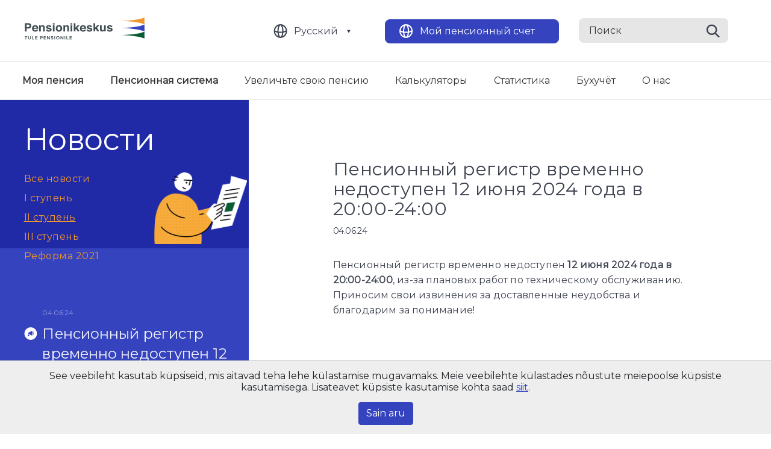

--- FILE ---
content_type: text/html; charset=UTF-8
request_url: https://www.pensionikeskus.ee/ru/%D0%BD%D0%BE%D0%B2%D0%BE%D1%81%D1%82%D0%B8/?cat=90
body_size: 8704
content:
<!DOCTYPE html>
<html lang="ru-RU">
<head>
    <meta charset="utf-8">
    <title>Новости — Pensionikeskus</title>
    <meta name="viewport" content="width=device-width,initial-scale=1">
    <meta name="author" content="name">
    <meta name="description" content="description here">
    <meta name="keywords" content="keywords,here">
    <link rel="shortcut icon" href="favicon.ico" type="image/vnd.microsoft.icon">

    <link rel="apple-touch-icon" sizes="180x180" href="/static/ico/apple-touch-icon.png">
    <link rel="icon" type="image/png" sizes="32x32" href="/static/ico/favicon-32x32.png">
    <link rel="icon" type="image/png" sizes="16x16" href="/static/ico/favicon-16x16.png">
    <link rel="manifest" href="/static/ico/site.webmanifest">
    <link rel="mask-icon" href="/static/ico/safari-pinned-tab.svg" color="#5bbad5">
    <link rel="shortcut icon" href="/static/ico/favicon.ico">
    <meta name="msapplication-TileColor" content="#da532c">
    <meta name="msapplication-config" content="/static/ico/browserconfig.xml">
    <meta name="theme-color" content="#ffffff">
    <link rel="stylesheet" href="/static/css/app.16.css" type="text/css">
    <meta name='robots' content='max-image-preview:large' />
<link rel="alternate" href="/uudised/" hreflang="et" />
<link rel="alternate" href="/ru/%d0%bd%d0%be%d0%b2%d0%be%d1%81%d1%82%d0%b8/" hreflang="ru" />
<link rel="alternate" href="/en/news/" hreflang="en" />
<style id='safe-svg-svg-icon-style-inline-css' type='text/css'>
.safe-svg-cover{text-align:center}.safe-svg-cover .safe-svg-inside{display:inline-block;max-width:100%}.safe-svg-cover svg{height:100%;max-height:100%;max-width:100%;width:100%}

</style>
<style id='classic-theme-styles-inline-css' type='text/css'>
/*! This file is auto-generated */
.wp-block-button__link{color:#fff;background-color:#32373c;border-radius:9999px;box-shadow:none;text-decoration:none;padding:calc(.667em + 2px) calc(1.333em + 2px);font-size:1.125em}.wp-block-file__button{background:#32373c;color:#fff;text-decoration:none}
</style>
<style id='global-styles-inline-css' type='text/css'>
:root{--wp--preset--aspect-ratio--square: 1;--wp--preset--aspect-ratio--4-3: 4/3;--wp--preset--aspect-ratio--3-4: 3/4;--wp--preset--aspect-ratio--3-2: 3/2;--wp--preset--aspect-ratio--2-3: 2/3;--wp--preset--aspect-ratio--16-9: 16/9;--wp--preset--aspect-ratio--9-16: 9/16;--wp--preset--color--black: #000000;--wp--preset--color--cyan-bluish-gray: #abb8c3;--wp--preset--color--white: #ffffff;--wp--preset--color--pale-pink: #f78da7;--wp--preset--color--vivid-red: #cf2e2e;--wp--preset--color--luminous-vivid-orange: #ff6900;--wp--preset--color--luminous-vivid-amber: #fcb900;--wp--preset--color--light-green-cyan: #7bdcb5;--wp--preset--color--vivid-green-cyan: #00d084;--wp--preset--color--pale-cyan-blue: #8ed1fc;--wp--preset--color--vivid-cyan-blue: #0693e3;--wp--preset--color--vivid-purple: #9b51e0;--wp--preset--gradient--vivid-cyan-blue-to-vivid-purple: linear-gradient(135deg,rgba(6,147,227,1) 0%,rgb(155,81,224) 100%);--wp--preset--gradient--light-green-cyan-to-vivid-green-cyan: linear-gradient(135deg,rgb(122,220,180) 0%,rgb(0,208,130) 100%);--wp--preset--gradient--luminous-vivid-amber-to-luminous-vivid-orange: linear-gradient(135deg,rgba(252,185,0,1) 0%,rgba(255,105,0,1) 100%);--wp--preset--gradient--luminous-vivid-orange-to-vivid-red: linear-gradient(135deg,rgba(255,105,0,1) 0%,rgb(207,46,46) 100%);--wp--preset--gradient--very-light-gray-to-cyan-bluish-gray: linear-gradient(135deg,rgb(238,238,238) 0%,rgb(169,184,195) 100%);--wp--preset--gradient--cool-to-warm-spectrum: linear-gradient(135deg,rgb(74,234,220) 0%,rgb(151,120,209) 20%,rgb(207,42,186) 40%,rgb(238,44,130) 60%,rgb(251,105,98) 80%,rgb(254,248,76) 100%);--wp--preset--gradient--blush-light-purple: linear-gradient(135deg,rgb(255,206,236) 0%,rgb(152,150,240) 100%);--wp--preset--gradient--blush-bordeaux: linear-gradient(135deg,rgb(254,205,165) 0%,rgb(254,45,45) 50%,rgb(107,0,62) 100%);--wp--preset--gradient--luminous-dusk: linear-gradient(135deg,rgb(255,203,112) 0%,rgb(199,81,192) 50%,rgb(65,88,208) 100%);--wp--preset--gradient--pale-ocean: linear-gradient(135deg,rgb(255,245,203) 0%,rgb(182,227,212) 50%,rgb(51,167,181) 100%);--wp--preset--gradient--electric-grass: linear-gradient(135deg,rgb(202,248,128) 0%,rgb(113,206,126) 100%);--wp--preset--gradient--midnight: linear-gradient(135deg,rgb(2,3,129) 0%,rgb(40,116,252) 100%);--wp--preset--font-size--small: 13px;--wp--preset--font-size--medium: 20px;--wp--preset--font-size--large: 36px;--wp--preset--font-size--x-large: 42px;--wp--preset--spacing--20: 0.44rem;--wp--preset--spacing--30: 0.67rem;--wp--preset--spacing--40: 1rem;--wp--preset--spacing--50: 1.5rem;--wp--preset--spacing--60: 2.25rem;--wp--preset--spacing--70: 3.38rem;--wp--preset--spacing--80: 5.06rem;--wp--preset--shadow--natural: 6px 6px 9px rgba(0, 0, 0, 0.2);--wp--preset--shadow--deep: 12px 12px 50px rgba(0, 0, 0, 0.4);--wp--preset--shadow--sharp: 6px 6px 0px rgba(0, 0, 0, 0.2);--wp--preset--shadow--outlined: 6px 6px 0px -3px rgba(255, 255, 255, 1), 6px 6px rgba(0, 0, 0, 1);--wp--preset--shadow--crisp: 6px 6px 0px rgba(0, 0, 0, 1);}:where(.is-layout-flex){gap: 0.5em;}:where(.is-layout-grid){gap: 0.5em;}body .is-layout-flex{display: flex;}.is-layout-flex{flex-wrap: wrap;align-items: center;}.is-layout-flex > :is(*, div){margin: 0;}body .is-layout-grid{display: grid;}.is-layout-grid > :is(*, div){margin: 0;}:where(.wp-block-columns.is-layout-flex){gap: 2em;}:where(.wp-block-columns.is-layout-grid){gap: 2em;}:where(.wp-block-post-template.is-layout-flex){gap: 1.25em;}:where(.wp-block-post-template.is-layout-grid){gap: 1.25em;}.has-black-color{color: var(--wp--preset--color--black) !important;}.has-cyan-bluish-gray-color{color: var(--wp--preset--color--cyan-bluish-gray) !important;}.has-white-color{color: var(--wp--preset--color--white) !important;}.has-pale-pink-color{color: var(--wp--preset--color--pale-pink) !important;}.has-vivid-red-color{color: var(--wp--preset--color--vivid-red) !important;}.has-luminous-vivid-orange-color{color: var(--wp--preset--color--luminous-vivid-orange) !important;}.has-luminous-vivid-amber-color{color: var(--wp--preset--color--luminous-vivid-amber) !important;}.has-light-green-cyan-color{color: var(--wp--preset--color--light-green-cyan) !important;}.has-vivid-green-cyan-color{color: var(--wp--preset--color--vivid-green-cyan) !important;}.has-pale-cyan-blue-color{color: var(--wp--preset--color--pale-cyan-blue) !important;}.has-vivid-cyan-blue-color{color: var(--wp--preset--color--vivid-cyan-blue) !important;}.has-vivid-purple-color{color: var(--wp--preset--color--vivid-purple) !important;}.has-black-background-color{background-color: var(--wp--preset--color--black) !important;}.has-cyan-bluish-gray-background-color{background-color: var(--wp--preset--color--cyan-bluish-gray) !important;}.has-white-background-color{background-color: var(--wp--preset--color--white) !important;}.has-pale-pink-background-color{background-color: var(--wp--preset--color--pale-pink) !important;}.has-vivid-red-background-color{background-color: var(--wp--preset--color--vivid-red) !important;}.has-luminous-vivid-orange-background-color{background-color: var(--wp--preset--color--luminous-vivid-orange) !important;}.has-luminous-vivid-amber-background-color{background-color: var(--wp--preset--color--luminous-vivid-amber) !important;}.has-light-green-cyan-background-color{background-color: var(--wp--preset--color--light-green-cyan) !important;}.has-vivid-green-cyan-background-color{background-color: var(--wp--preset--color--vivid-green-cyan) !important;}.has-pale-cyan-blue-background-color{background-color: var(--wp--preset--color--pale-cyan-blue) !important;}.has-vivid-cyan-blue-background-color{background-color: var(--wp--preset--color--vivid-cyan-blue) !important;}.has-vivid-purple-background-color{background-color: var(--wp--preset--color--vivid-purple) !important;}.has-black-border-color{border-color: var(--wp--preset--color--black) !important;}.has-cyan-bluish-gray-border-color{border-color: var(--wp--preset--color--cyan-bluish-gray) !important;}.has-white-border-color{border-color: var(--wp--preset--color--white) !important;}.has-pale-pink-border-color{border-color: var(--wp--preset--color--pale-pink) !important;}.has-vivid-red-border-color{border-color: var(--wp--preset--color--vivid-red) !important;}.has-luminous-vivid-orange-border-color{border-color: var(--wp--preset--color--luminous-vivid-orange) !important;}.has-luminous-vivid-amber-border-color{border-color: var(--wp--preset--color--luminous-vivid-amber) !important;}.has-light-green-cyan-border-color{border-color: var(--wp--preset--color--light-green-cyan) !important;}.has-vivid-green-cyan-border-color{border-color: var(--wp--preset--color--vivid-green-cyan) !important;}.has-pale-cyan-blue-border-color{border-color: var(--wp--preset--color--pale-cyan-blue) !important;}.has-vivid-cyan-blue-border-color{border-color: var(--wp--preset--color--vivid-cyan-blue) !important;}.has-vivid-purple-border-color{border-color: var(--wp--preset--color--vivid-purple) !important;}.has-vivid-cyan-blue-to-vivid-purple-gradient-background{background: var(--wp--preset--gradient--vivid-cyan-blue-to-vivid-purple) !important;}.has-light-green-cyan-to-vivid-green-cyan-gradient-background{background: var(--wp--preset--gradient--light-green-cyan-to-vivid-green-cyan) !important;}.has-luminous-vivid-amber-to-luminous-vivid-orange-gradient-background{background: var(--wp--preset--gradient--luminous-vivid-amber-to-luminous-vivid-orange) !important;}.has-luminous-vivid-orange-to-vivid-red-gradient-background{background: var(--wp--preset--gradient--luminous-vivid-orange-to-vivid-red) !important;}.has-very-light-gray-to-cyan-bluish-gray-gradient-background{background: var(--wp--preset--gradient--very-light-gray-to-cyan-bluish-gray) !important;}.has-cool-to-warm-spectrum-gradient-background{background: var(--wp--preset--gradient--cool-to-warm-spectrum) !important;}.has-blush-light-purple-gradient-background{background: var(--wp--preset--gradient--blush-light-purple) !important;}.has-blush-bordeaux-gradient-background{background: var(--wp--preset--gradient--blush-bordeaux) !important;}.has-luminous-dusk-gradient-background{background: var(--wp--preset--gradient--luminous-dusk) !important;}.has-pale-ocean-gradient-background{background: var(--wp--preset--gradient--pale-ocean) !important;}.has-electric-grass-gradient-background{background: var(--wp--preset--gradient--electric-grass) !important;}.has-midnight-gradient-background{background: var(--wp--preset--gradient--midnight) !important;}.has-small-font-size{font-size: var(--wp--preset--font-size--small) !important;}.has-medium-font-size{font-size: var(--wp--preset--font-size--medium) !important;}.has-large-font-size{font-size: var(--wp--preset--font-size--large) !important;}.has-x-large-font-size{font-size: var(--wp--preset--font-size--x-large) !important;}
:where(.wp-block-post-template.is-layout-flex){gap: 1.25em;}:where(.wp-block-post-template.is-layout-grid){gap: 1.25em;}
:where(.wp-block-columns.is-layout-flex){gap: 2em;}:where(.wp-block-columns.is-layout-grid){gap: 2em;}
:root :where(.wp-block-pullquote){font-size: 1.5em;line-height: 1.6;}
</style>
<link rel="canonical" href="/ru/%d0%bd%d0%be%d0%b2%d0%be%d1%81%d1%82%d0%b8/" />
            <!-- Google tag (gtag.js) -->
        <script async src="https://www.googletagmanager.com/gtag/js?id=G-CRKPWY397V"></script>
        <script>
        window.dataLayer = window.dataLayer || [];
        function gtag(){dataLayer.push(arguments);}
        gtag('js', new Date());

        gtag('config', 'G-CRKPWY397V');
        </script>
    </head>
<body class="page-template page-template-page-news page-template-page-news-php page page-id-180 site-ru">
    <header class="header-area">
        <div class="container">
            <div class="row">
                <div class="col-12 header-upper-row">
                    <div class="header-logo">
                        <a href="/ru/">
                            <img src="/static/images/Header-logo.svg" alt="Logo"/>
                        </a>
                    </div>
                    <div class="header-buttons">
                                                <button class="btn"
                            data-toggle="dropdown"
                            data-button="language"
                            type="button"
                        ><a href="/ru/%d0%bd%d0%be%d0%b2%d0%be%d1%81%d1%82%d0%b8/">Русский</a></button>
                        <ul class="dropdown-menu" aria-labelledby="desktop-langs">
                                                    <li><a href="/uudised/"
                                class="dropdown-item"
                                >Eesti</a></li>
                                                    <li><a href="/en/news/"
                                class="dropdown-item"
                                >English</a></li>
                                                </ul>

                        <button class="btn" data-button="account" type="button"><a href="https://public.pensionikeskus.ee/public/login.do?locale=rus" target="_blank">Мой пенсионный счет</a></button>
                        <form action="/ru/" method="get" class="d-inline">
                        <input type="submit" class="submit-hidden" tabindex="-1" />
                        <div class="input-helper">
                            <input data-box="search" type="text" name="s" value="" placeholder="Поиск">
                            <button type="submit"><img src="/static/images/Search.svg" alt="search"></button>
                        </div>
                        </form>
                    </div>
                    <div class="mobile-button-helper">
                        <div class="mobile-menu-button">
                            <a href="#"><span class="search-mobile-button"></span></a>
                            <button type="button" class="mobile-menu-btn">
                                <span></span>
                                <span></span>
                                <span></span>
                            </button>
                        </div>
                    </div>
                </div>
            </div>
            <div class="row">
                <div class="col-12 header-bottom-row">
                    <nav>
                        <ul class="nav">
                            <li  class="font-weight-bold"><a href="/ru/%d0%bc%d0%be%d1%8f-%d0%bf%d0%b5%d0%bd%d1%81%d0%b8%d1%8f/">Моя пенсия</a></li><li  class="font-weight-bold"><a href="/ru/%d0%bf%d0%b5%d0%bd%d1%81%d0%b8%d0%be%d0%bd%d0%bd%d0%b0%d1%8f-%d1%81%d0%b8%d1%81%d1%82%d0%b5%d0%bc%d0%b0/">Пенсионная система</a></li><li  class=""><a href="/ru/suurempension-ru/">Увеличьте свою пенсию</a></li><li  class=""><a href="/ru/%d0%ba%d0%b0%d0%bb%d1%8c%d0%ba%d1%83%d0%bb%d1%8f%d1%82%d0%be%d1%80%d1%8b/">Калькуляторы</a></li><li  class=""><a href="/ru/%d1%81%d1%82%d0%b0%d1%82%d0%b8%d1%81%d1%82%d0%b8%d0%ba%d0%b0/">Статистика</a></li><li  class=""><a href="/ru/%d0%b1%d1%83%d1%85%d1%83%d1%87%d1%91%d1%82/">Бухучёт</a></li><li  class=""><a href="/ru/%d0%be-%d0%bd%d0%b0%d1%81/">О нас</a></li>                        </ul>
                    </nav>
                </div>
            </div>
        </div>
    </header>

    <div class="mobile-menu">
        <ul>
        <li>
                    <a href="/ru/%d0%bc%d0%be%d1%8f-%d0%bf%d0%b5%d0%bd%d1%81%d0%b8%d1%8f/">Моя пенсия</a>
                                    </li><li class="parent">
                    <a href="/ru/%d0%bf%d0%b5%d0%bd%d1%81%d0%b8%d0%be%d0%bd%d0%bd%d0%b0%d1%8f-%d1%81%d0%b8%d1%81%d1%82%d0%b5%d0%bc%d0%b0/">Пенсионная система</a>
                                            <span class="open-child">+</span>
                        <ul>
                                                            <li class="parent">
                                    <a href="/ru/i-%d1%81%d1%82%d1%83%d0%bf%d0%b5%d0%bd%d1%8c/">I ступень</a>
                                    <span class="open-child">+</span>
                                    <ul>
                                                                                                                    </ul>
                                </li>
                                                            <li class="parent">
                                    <a href="/ru/ii-c%d1%82%d1%83%d0%bf%d0%b5%d0%bd%d1%8c/">II ступень</a>
                                    <span class="open-child">+</span>
                                    <ul>
                                                                                                                            <li><a href="/ru/ii-c%d1%82%d1%83%d0%bf%d0%b5%d0%bd%d1%8c/%d0%bd%d0%b0%d0%ba%d0%be%d0%bf%d0%b8%d1%82%d0%b5%d0%bb%d1%8c%d0%bd%d0%b0%d1%8f-%d0%bf%d0%b5%d0%bd%d1%81%d0%b8%d1%8f-ii-c%d1%82%d1%83%d0%bf%d0%b5%d0%bd%d1%8c/">Накопительная пенсия</a></li>
                                                                                    <li><a href="/ru/ii-c%d1%82%d1%83%d0%bf%d0%b5%d0%bd%d1%8c/%d0%bf%d0%b5%d0%bd%d1%81%d0%b8%d0%be%d0%bd%d0%bd%d1%8b%d0%b9-%d1%81%d1%87%d1%91%d1%82/">Присоединение ко II ступени</a></li>
                                                                                    <li><a href="/ru/ii-c%d1%82%d1%83%d0%bf%d0%b5%d0%bd%d1%8c/%d0%b2%d0%b7%d0%bd%d0%be%d1%81%d1%8b/">Взносы</a></li>
                                                                                    <li><a href="/ru/ii-c%d1%82%d1%83%d0%bf%d0%b5%d0%bd%d1%8c/%d1%81%d0%bc%d0%b5%d0%bd%d0%b0-%d1%84%d0%be%d0%bd%d0%b4%d0%b0/">Смена фонда</a></li>
                                                                                    <li><a href="/ru/ii-c%d1%82%d1%83%d0%bf%d0%b5%d0%bd%d1%8c/pensioni-investeerimiskonto-pik/">Пенсионный инвестиционный счет (PIK)</a></li>
                                                                                    <li><a href="/ru/ii-c%d1%82%d1%83%d0%bf%d0%b5%d0%bd%d1%8c/%d0%b2%d1%8b%d0%bf%d0%bb%d0%b0%d1%82%d1%8b-%d0%b8%d0%b7-ii-%d1%81%d1%82%d1%83%d0%bf%d0%b5%d0%bd%d0%b8/">Выплаты из II ступени</a></li>
                                                                                    <li><a href="/ru/ii-c%d1%82%d1%83%d0%bf%d0%b5%d0%bd%d1%8c/%d0%bd%d0%b0%d1%81%d0%bb%d0%b5%d0%b4%d0%be%d0%b2%d0%b0%d0%bd%d0%b8%d0%b5-%d0%bd%d0%b0%d0%ba%d0%be%d0%bf%d0%b8%d1%82%d0%b5%d0%bb%d1%8c%d0%bd%d0%be%d0%b9-%d0%bf%d0%b5%d0%bd%d1%81%d0%b8%d0%b8/">Наследование (II cтупень)</a></li>
                                                                                    <li><a href="/ru/ii-c%d1%82%d1%83%d0%bf%d0%b5%d0%bd%d1%8c/h%d0%b0%d0%ba%d0%be%d0%bf%d0%b8%d1%82%d0%b5%d0%bb%d1%8c%d0%bd%d1%8b%d0%b5-%d0%bf%d0%b5%d0%bd%d1%81%d0%b8%d0%be%d0%bd%d0%bd%d1%8b%d0%b5-%d1%84%d0%be%d0%bd%d0%b4%d1%8b/">Hакопительные пенсионные фонды</a></li>
                                                                                    <li><a href="/ru/ii-c%d1%82%d1%83%d0%bf%d0%b5%d0%bd%d1%8c/%d1%83%d0%bf%d1%80%d0%b0%d0%b2%d0%bb%d1%8f%d1%8e%d1%89%d0%b8%d0%b5-%d1%84%d0%be%d0%bd%d0%b4%d0%b0%d0%bc%d0%b8/">Управляющие фондами</a></li>
                                                                                    <li><a href="/ru/ii-c%d1%82%d1%83%d0%bf%d0%b5%d0%bd%d1%8c/%d0%bf%d0%bb%d0%b0%d1%82%d1%8b-%d1%84%d0%be%d0%bd%d0%b4%d0%b0/">Платы фонда</a></li>
                                                                                    <li><a href="/ru/ii-c%d1%82%d1%83%d0%bf%d0%b5%d0%bd%d1%8c/%d1%83%d1%80%d0%be%d0%b2%d0%b5%d0%bd%d1%8c-%d1%80%d0%b8%d1%81%d0%ba%d0%b0-%d1%84%d0%be%d0%bd%d0%b4%d0%be%d0%b2/">Уровень риска фондов</a></li>
                                                                                    <li><a href="/ru/ii-c%d1%82%d1%83%d0%bf%d0%b5%d0%bd%d1%8c/%d0%bf%d1%80%d0%b8%d0%bd%d1%86%d0%b8%d0%bf%d1%8b-%d0%b7%d0%b0%d1%89%d0%b8%d1%82%d1%8b-%d0%b8%d0%bd%d0%b2%d0%b5%d1%81%d1%82%d0%be%d1%80%d0%be%d0%b2/">Принципы защиты инвесторов</a></li>
                                                                            </ul>
                                </li>
                                                            <li class="parent">
                                    <a href="/ru/iii-%d1%81%d1%82%d1%83%d0%bf%d0%b5%d0%bd%d1%8c/">III ступень</a>
                                    <span class="open-child">+</span>
                                    <ul>
                                                                                                                            <li><a href="/ru/iii-%d1%81%d1%82%d1%83%d0%bf%d0%b5%d0%bd%d1%8c/%d0%b4%d0%be%d0%bf%d0%be%d0%bb%d0%bd%d0%b8%d1%82%d0%b5%d0%bb%d1%8c%d0%bd%d0%b0%d1%8f-%d0%bd%d0%b0%d0%ba%d0%be%d0%bf%d0%b8%d1%82%d0%b5%d0%bb%d1%8c%d0%bd%d0%b0%d1%8f-%d0%bf%d0%b5%d0%bd%d1%81%d0%b8%d1%8f/">Дополнительная накопительная пенсия</a></li>
                                                                                    <li><a href="/ru/iii-%d1%81%d1%82%d1%83%d0%bf%d0%b5%d0%bd%d1%8c/%d0%b2%d0%b7%d0%bd%d0%be%d1%81%d1%8b/">Взносы</a></li>
                                                                                    <li><a href="/ru/iii-%d1%81%d1%82%d1%83%d0%bf%d0%b5%d0%bd%d1%8c/%d0%b7%d0%b0%d0%bc%d0%b5%d0%bd%d0%b0/">Замена</a></li>
                                                                                    <li><a href="/ru/iii-%d1%81%d1%82%d1%83%d0%bf%d0%b5%d0%bd%d1%8c/%d0%b2%d1%8b%d0%bf%d0%bb%d0%b0%d1%82%d1%8b/">Выплаты</a></li>
                                                                                    <li><a href="/ru/iii-%d1%81%d1%82%d1%83%d0%bf%d0%b5%d0%bd%d1%8c/%d1%84%d0%be%d0%bd%d0%b4%d1%8b/">Пенсионные фонды</a></li>
                                                                                    <li><a href="/ru/iii-%d1%81%d1%82%d1%83%d0%bf%d0%b5%d0%bd%d1%8c/%d1%83%d0%bf%d1%80%d0%b0%d0%b2%d0%bb%d1%8f%d1%8e%d1%89%d0%b8%d0%b5-%d1%84%d0%be%d0%bd%d0%b4%d0%b0%d0%bc%d0%b8/">Управляющие фондами</a></li>
                                                                                    <li><a href="/ru/iii-%d1%81%d1%82%d1%83%d0%bf%d0%b5%d0%bd%d1%8c/%d1%81%d1%82%d1%80%d0%b0%d1%85%d0%be%d0%b2%d1%8b%d0%b5-%d0%be%d0%b1%d1%89%d0%b5%d1%81%d1%82%d0%b2%d0%b0/">Страховые общества</a></li>
                                                                                    <li><a href="/ru/iii-%d1%81%d1%82%d1%83%d0%bf%d0%b5%d0%bd%d1%8c/%d1%81%d1%82%d1%80%d0%b0%d1%85%d0%be%d0%b2%d1%8b%d0%b5-%d0%bf%d1%80%d0%be%d0%b4%d1%83%d0%ba%d1%82%d1%8b/">Страховые продукты</a></li>
                                                                                    <li><a href="/ru/iii-%d1%81%d1%82%d1%83%d0%bf%d0%b5%d0%bd%d1%8c/%d0%bd%d0%b0%d1%81%d0%bb%d0%b5%d0%b4%d0%be%d0%b2%d0%b0%d0%bd%d0%b8%d0%b5/">Наследование (III ступень)</a></li>
                                                                            </ul>
                                </li>
                                                    </ul>
                                    </li><li>
                    <a href="/ru/suurempension-ru/">Увеличьте свою пенсию</a>
                                    </li><li>
                    <a href="/ru/%d0%ba%d0%b0%d0%bb%d1%8c%d0%ba%d1%83%d0%bb%d1%8f%d1%82%d0%be%d1%80%d1%8b/">Калькуляторы</a>
                                    </li><li>
                    <a href="/ru/%d1%81%d1%82%d0%b0%d1%82%d0%b8%d1%81%d1%82%d0%b8%d0%ba%d0%b0/">Статистика</a>
                                    </li><li>
                    <a href="/ru/%d0%b1%d1%83%d1%85%d1%83%d1%87%d1%91%d1%82/">Бухучёт</a>
                                    </li><li>
                    <a href="/ru/%d0%be-%d0%bd%d0%b0%d1%81/">О нас</a>
                                    </li>        </ul>
         <div class="mobile-menu-btns">
            <div class="account-helper">
                <a class="btn" data-button="account"  href="https://public.pensionikeskus.ee/public/login.do?locale=rus" target="_blank">Мой пенсионный счет</a>
            </div>
                        <a data-toggle="dropdown"
                data-button="language"
                class="btn language-switcher"
                type="button"
                id="mobile-menu-langs"
                >Русский</a>
            <ul class="dropdown-menu" aria-labelledby="mobile-menu-langs">
                            <li><a href="/uudised/"
                    class="dropdown-item"
                    >Eesti</a></li>
                            <li><a href="/en/news/"
                    class="dropdown-item"
                    >English</a></li>
                        </ul>
        </div>
    </div>

    <div class="page-content">
        
<aside class="news-filters" style="display: none;">
    <div class="container">
        <div class="row">
            <div class="col">
<!--                 <div class="head">    
                    <h2>Новости</h2>
                    <div class="filter-btn close">
                        <span>Закрыть</span>
                    </div>
                </div> -->
                <div class="filter-items">
                                            <a href="/ru/%d0%bd%d0%be%d0%b2%d0%be%d1%81%d1%82%d0%b8/"><span 
                                                    >Все новости</span></a>
                                            <a href="/ru/%d0%bd%d0%be%d0%b2%d0%be%d1%81%d1%82%d0%b8/?cat=84"><span 
                                                    >I ступень</span></a>
                                            <a href="/ru/%d0%bd%d0%be%d0%b2%d0%be%d1%81%d1%82%d0%b8/?cat=90"><span 
                                                            class="active"
                                                    >II ступень</span></a>
                                            <a href="/ru/%d0%bd%d0%be%d0%b2%d0%be%d1%81%d1%82%d0%b8/?cat=96"><span 
                                                    >III ступень</span></a>
                                            <a href="/ru/%d0%bd%d0%be%d0%b2%d0%be%d1%81%d1%82%d0%b8/?cat=102"><span 
                                                    >Реформа 2021</span></a>
                                    </div>
                <!-- <button class="apply-filters">Apply filters</button> -->
            </div>
        </div>
    </div>
</aside>


<section class="article news-page-helper">
    <div class="container">
        <div class="row">
            <div class="col article-first mobile-sidemenu-target news-category-view">
                <div class="article-first-helper">
                    <div class="news-head">
                        <h1>Новости</h1>
                        <div class="article-links">
                                                            <a href="/ru/%d0%bd%d0%be%d0%b2%d0%be%d1%81%d1%82%d0%b8/" 
                                                                    >Все новости</a>
                                                            <a href="/ru/%d0%bd%d0%be%d0%b2%d0%be%d1%81%d1%82%d0%b8/?cat=84" 
                                                                    >I ступень</a>
                                                            <a href="/ru/%d0%bd%d0%be%d0%b2%d0%be%d1%81%d1%82%d0%b8/?cat=90" 
                                                                            class="active-article"
                                                                    >II ступень</a>
                                                            <a href="/ru/%d0%bd%d0%be%d0%b2%d0%be%d1%81%d1%82%d0%b8/?cat=96" 
                                                                    >III ступень</a>
                                                            <a href="/ru/%d0%bd%d0%be%d0%b2%d0%be%d1%81%d1%82%d0%b8/?cat=102" 
                                                                    >Реформа 2021</a>
                                                    </div>
                    </div>
                    <div class="article-read"></div>
                    <div class="filter-btn">
                        <span>Фильтровать</span>
                    </div>
                </div>
                <div class="main-article-col">
                                                                        <a href="/ru/uudis/%d0%bf%d0%b5%d0%bd%d1%81%d0%b8%d0%be%d0%bd%d0%bd%d1%8b%d0%b9-%d1%80%d0%b5%d0%b3%d0%b8%d1%81%d1%82%d1%80-%d0%b2%d1%80%d0%b5%d0%bc%d0%b5%d0%bd%d0%bd%d0%be-%d0%bd%d0%b5%d0%b4%d0%be%d1%81%d1%82%d1%83/?cat=90&amp;news_page=1" 
                                class="article-body-helper active-article-text"
                            > 
                                <div class="article-body">
                                    <span class="article-date">04.06.24</span>
                                    <span class="article-author"></span>
                                    <h6>Пенсионный регистр временно недоступен 12 июня 2024 года в 20:00-24:00</h6>
                                </div>
                            </a>
                                                                                <div class="date-separator">
                                <p>2022<span></span></p>
                            </div>
                                                        <a href="/ru/uudis/%d0%b4%d0%bb%d1%8f-%d0%b2%d0%be%d0%b5%d0%bd%d0%bd%d1%8b%d1%85-%d0%b1%d0%b5%d0%b6%d0%b5%d0%bd%d1%86%d0%b5%d0%b2-%d0%bf%d1%80%d0%b8%d0%b1%d1%8b%d0%b2%d1%88%d0%b8%d1%85-%d0%b8%d0%b7-%d1%83%d0%ba%d1%80/?cat=90&amp;news_page=1" 
                                class="article-body-helper "
                            > 
                                <div class="article-body">
                                    <span class="article-date">23.03.22</span>
                                    <span class="article-author">Pensionikeskus</span>
                                    <h6>Для военных беженцев, прибывших из Украины</h6>
                                </div>
                            </a>
                                                                                <a href="/ru/uudis/%d0%bd%d1%82%d0%b4-%d0%bd%d0%b5-%d0%bd%d1%83%d0%b6%d0%bd%d0%be-%d0%bc%d0%b5%d0%bd%d1%8f%d1%82%d1%8c-%d0%b4%d0%b0%d0%bd%d0%bd%d1%8b%d0%b5-%d0%be-%d0%b2%d1%8b%d0%bf%d0%bb%d0%b0%d1%82%d0%b0%d1%85-%d0%b8/?cat=90&amp;news_page=1" 
                                class="article-body-helper "
                            > 
                                <div class="article-body">
                                    <span class="article-date">22.02.22</span>
                                    <span class="article-author">Maksu- ja Tolliamet / Налогово-таможенный департамент</span>
                                    <h6>НТД: не нужно менять данные о выплатах из второй пенсионной ступени, которые были предварительно внесены в декларацию о доходах</h6>
                                </div>
                            </a>
                                                                                <a href="/ru/uudis/%d0%ba%d0%bb%d0%b8%d0%b5%d0%bd%d1%82%d0%b0%d0%bc-%d0%b7%d0%b0%d0%ba%d0%bb%d1%8e%d1%87%d0%b8%d0%b2%d1%88%d0%b8%d0%bc-%d0%bf%d0%b5%d0%bd%d1%81%d0%b8%d0%be%d0%bd%d0%bd%d1%8b%d0%b9-%d0%b4%d0%be%d0%b3/?cat=90&amp;news_page=1" 
                                class="article-body-helper "
                            > 
                                <div class="article-body">
                                    <span class="article-date">14.01.22</span>
                                    <span class="article-author">Pensionikeskus</span>
                                    <h6>Клиентам, заключившим пенсионный договор с ERGO или с SEB</h6>
                                </div>
                            </a>
                                                                                <div class="date-separator">
                                <p>2021<span></span></p>
                            </div>
                                                        <a href="/ru/uudis/%d0%b4%d0%be%d1%81%d1%82%d1%83%d0%bf-%d0%ba-%d0%bc%d0%be%d0%b5%d0%bc%d1%83-%d0%bf%d0%b5%d0%bd%d1%81%d0%b8%d0%be%d0%bd%d0%bd%d0%be%d0%bc%d1%83-%d1%81%d1%87%d0%b5%d1%82%d1%83-%d0%b2/?cat=90&amp;news_page=1" 
                                class="article-body-helper "
                            > 
                                <div class="article-body">
                                    <span class="article-date">26.08.21</span>
                                    <span class="article-author"></span>
                                    <h6>Доступ к „Моему пенсионному счету“ временно закрыт</h6>
                                </div>
                            </a>
                                                                                <div class="date-separator">
                                <p>2020<span></span></p>
                            </div>
                                                        <a href="/ru/uudis/%d0%b7%d0%b0%d0%b2%d1%82%d1%80%d0%b0-%d0%b2%d1%81%d1%82%d1%83%d0%bf%d0%b0%d1%8e%d1%82-%d0%b2-%d1%81%d0%b8%d0%bb%d1%83-%d0%bf%d0%be%d0%bf%d1%80%d0%b0%d0%b2%d0%ba%d0%b8-%d0%ba-%d0%b7%d0%b0%d0%ba%d0%be/?cat=90&amp;news_page=1" 
                                class="article-body-helper "
                            > 
                                <div class="article-body">
                                    <span class="article-date">05.11.20</span>
                                    <span class="article-author">Delfi</span>
                                    <h6>Завтра вступают в силу поправки к закону о пенсиях: что изменится и что делать</h6>
                                </div>
                            </a>
                                                                                <a href="/ru/uudis/%d0%b3%d0%be%d1%81%d1%81%d1%83%d0%b4-%d0%bf%d1%80%d0%b8%d0%b7%d0%bd%d0%b0%d0%bb-%d0%bf%d0%b5%d0%bd%d1%81%d0%b8%d0%be%d0%bd%d0%bd%d1%83%d1%8e-%d1%80%d0%b5%d1%84%d0%be%d1%80%d0%bc%d1%83-%d1%81%d0%be/?cat=90&amp;news_page=1" 
                                class="article-body-helper "
                            > 
                                <div class="article-body">
                                    <span class="article-date">20.10.20</span>
                                    <span class="article-author">ERR</span>
                                    <h6>Госсуд признал пенсионную реформу соответствующей Конституции</h6>
                                </div>
                            </a>
                                                                            
                                                                            <div class="article-body-paginator">
                                <div class="paginator-helper">
                                    <ul class='pagination'>
	<li><span aria-current="page" class="pagination current">1</span></li>
	<li><a class="pagination" href="/ru/%D0%BD%D0%BE%D0%B2%D0%BE%D1%81%D1%82%D0%B8/?news_page=2&#038;news_active=6039&#038;cat=90">2</a></li>
	<li><span class="pagination dots">&hellip;</span></li>
	<li><a class="pagination" href="/ru/%D0%BD%D0%BE%D0%B2%D0%BE%D1%81%D1%82%D0%B8/?news_page=11&#038;news_active=6039&#038;cat=90">11</a></li>
	<li><a class="next pagination" href="/ru/%D0%BD%D0%BE%D0%B2%D0%BE%D1%81%D1%82%D0%B8/?news_page=2&#038;news_active=6039&#038;cat=90">Следующая</a></li>
</ul>
                                </div>
                            </div>
                        
                                                        </div>
            </div>
            <div class="col article-second">
                <div class="article-text">
                    
                        <h2>Пенсионный регистр временно недоступен 12 июня 2024 года в 20:00-24:00</h2>
                        <span class="text-date-author">04.06.24</span>
                        <span class="text-date-author"></span>
                        <div class="article-text-body">
                            <p><span class="ui-provider a b c d e f g h i j k l m n o p q r s t u v w x y z ab ac ae af ag ah ai aj ak" dir="ltr">Пенсионный регистр временно недоступен <strong>12 июня 2024 года в 20:00-24:00</strong>, из-за плановых работ по техническому обслуживанию.<br />Приносим свои извинения за доставленные неудобства и благодарим за понимание!</span></p>                        </div>                        

                    
                    

                </div>

                <!-- <div class="next-articles-section">
                    <span>NEXT ARTICLE</span>
                    <a href="#" class="article">
                        <div class="meta-info">
                            <span class="date">15.04.20</span>
                            <span class="author">Autor</span>
                        </div>
                        <h5>Muudatused külaliste vastuvõtmisel Pensionikeskuse kontoris</h5>
                    </a>
                </div> -->
            </div>
        </div>
    </div>
</section>
    </div> <!-- //.page -->
    <div class="mobile-footer">
        <div class="footer-rights">
            <p>Copyright © AS Pensionikeskus 2021<br />
Maakri 19, Tallinn 10145<br />
info@pensionikeskus.ee</p>
        </div>
        <div class="sitemap-toggel-button">
            <span>Карта сайта</span>
        </div>
        <div class="mobile-sitemap">
            <hr>
            <div class="mobile-language-select">
                <div class="col lang-col">

                                        <a data-toggle="dropdown"
                        data-button="language"
                        class="btn lang-select"
                        type="button"
                        id="mobile-sitemap-langs"
                        >Русский</a>
                    <ul class="dropdown-menu" aria-labelledby="mobile-sitemap-langs">
                                            <li><a href="/uudised/"
                            class="dropdown-item"
                            >Eesti</a></li>
                                            <li><a href="/en/news/"
                            class="dropdown-item"
                            >English</a></li>
                                        </ul>
                </div>
            </div>
            <div class="mobile-menu-helper">
                <div class="mobile-items-helper">
                    <ul>
                    <li><a href="/ru/%d0%bc%d0%be%d1%8f-%d0%bf%d0%b5%d0%bd%d1%81%d0%b8%d1%8f/">Моя пенсия</a></li><li><a href="/ru/%d0%bf%d0%b5%d0%bd%d1%81%d0%b8%d0%be%d0%bd%d0%bd%d0%b0%d1%8f-%d1%81%d0%b8%d1%81%d1%82%d0%b5%d0%bc%d0%b0/">Пенсионная система</a></li><li><a href="/ru/%d0%bf%d0%b5%d0%bd%d1%81%d0%b8%d0%be%d0%bd%d0%bd%d0%b0%d1%8f-%d1%80%d0%b5%d1%84%d0%be%d1%80%d0%bc%d0%b0-2021/">Реформа 2021</a></li><li><a href="/ru/i-%d1%81%d1%82%d1%83%d0%bf%d0%b5%d0%bd%d1%8c/">I ступень</a></li><li><a href="/ru/ii-c%d1%82%d1%83%d0%bf%d0%b5%d0%bd%d1%8c/">II ступень</a></li><li><a href="/ru/iii-%d1%81%d1%82%d1%83%d0%bf%d0%b5%d0%bd%d1%8c/">III ступень</a></li><li><a href="/ru/%d0%ba%d0%b0%d0%bb%d1%8c%d0%ba%d1%83%d0%bb%d1%8f%d1%82%d0%be%d1%80%d1%8b/">Калькуляторы</a></li>                    </ul>
                </div>
                <div class="mobile-items-helper second-mobile-helper">
                    <ul class="second-mobile-col">
                    <li><a href="/ru/%d1%87%d0%b0%d0%b2%d0%be/">ЧаВо</a></li><li><a href="/ru/%d1%81%d1%82%d0%b0%d1%82%d0%b8%d1%81%d1%82%d0%b8%d0%ba%d0%b0/">Статистика</a></li><li><a href="/ru/%d0%b1%d1%83%d1%85%d1%83%d1%87%d1%91%d1%82/">Бухучёт</a></li><li><a href="/ru/%d0%bd%d0%be%d0%b2%d0%be%d1%81%d1%82%d0%b8/">Новости</a></li><li><a href="/ru/%d0%bf%d0%b5%d0%bd%d1%81%d0%b8%d0%be%d0%bd%d0%bd%d0%b0%d1%8f-%d1%81%d0%b8%d1%81%d1%82%d0%b5%d0%bc%d0%b0/%d0%be%d0%b1%d0%b7%d0%be%d1%80-%d0%bf%d0%b5%d0%bd%d1%81%d0%b8%d0%be%d0%bd%d0%bd%d0%be%d0%b9-%d1%81%d0%b8%d1%81%d1%82%d0%b5%d0%bc%d1%8b-%d1%8d%d1%81%d1%82%d0%be%d0%bd%d0%b8%d0%b8/%d0%b7%d0%b0%d0%ba%d0%be%d0%bd%d1%8b-%d0%b8-%d0%bf%d1%80%d0%b0%d0%b2%d0%b8%d0%bb%d0%b0/">Законы и правила</a></li><li><a href="/ru/%d0%be-%d0%bd%d0%b0%d1%81/">О нас</a></li>                    </ul>
                </div>
            </div>
        </div>
    </div>
    <footer>
        <div class="container">
            <div class="row footer-first">
                <div class="d-flex lang-col align-items-center">
                    <ul class="lang-select d-flex align-items-center">
                        <li>

                                                        <a data-toggle="dropdown"
                                data-button="language"
                                type="button"
                                id="desktop-langs"
                                >Русский</a>
                            <ul class="dropdown-menu" aria-labelledby="desktop-langs">
                                                            <li><a href="/uudised/"
                                    class="dropdown-item"
                                    >Eesti</a></li>
                                                            <li><a href="/en/news/"
                                    class="dropdown-item"
                                    >English</a></li>
                                                        </ul>

                        </li>
                    </ul>
                </div>
                <div class="account-col d-flex align-items-center">
                    <div class="account-helper d-flex align-items-center">
                        <a class="btn" data-button="account"  href="https://public.pensionikeskus.ee/public/login.do?locale=rus" target="_blank">Мой пенсионный счет</a>
                    </div>
                </div>
            </div>
            <hr>
            <div class="row footer-menu">
                <div class="footer-items">
                                <div class="footer-items-helper">                        <h5><a href="/ru/%d0%bc%d0%be%d1%8f-%d0%bf%d0%b5%d0%bd%d1%81%d0%b8%d1%8f/">Моя пенсия</a></h5>
                        <ul>
                                                        <li>
                                <a href="/ru/%d0%bc%d0%be%d1%8f-%d0%bf%d0%b5%d0%bd%d1%81%d0%b8%d1%8f/%d0%bd%d0%b5%d1%81%d0%be%d0%b2%d0%b5%d1%80%d1%88%d0%b5%d0%bd%d0%bd%d0%be%d0%bb%d0%b5%d1%82%d0%bd%d0%b8%d0%b9/">до 18</a>
                            </li>
                                                        <li>
                                <a href="/ru/%d0%bc%d0%be%d1%8f-%d0%bf%d0%b5%d0%bd%d1%81%d0%b8%d1%8f/%d1%81%d0%be%d0%b2%d0%b5%d1%80%d1%88%d0%b5%d0%bd%d0%bd%d0%be%d0%bb%d0%b5%d1%82%d0%b8%d0%b5/">18+</a>
                            </li>
                                                        <li>
                                <a href="/ru/%d0%bc%d0%be%d1%8f-%d0%bf%d0%b5%d0%bd%d1%81%d0%b8%d1%8f/20-%d0%b5/">20-е</a>
                            </li>
                                                        <li>
                                <a href="/ru/%d0%bc%d0%be%d1%8f-%d0%bf%d0%b5%d0%bd%d1%81%d0%b8%d1%8f/30-%d0%b5/">30-е</a>
                            </li>
                                                        <li>
                                <a href="/ru/%d0%bc%d0%be%d1%8f-%d0%bf%d0%b5%d0%bd%d1%81%d0%b8%d1%8f/40-%d0%b5/">40-е</a>
                            </li>
                                                        <li>
                                <a href="/ru/%d0%bc%d0%be%d1%8f-%d0%bf%d0%b5%d0%bd%d1%81%d0%b8%d1%8f/50-%d0%b5/">50-е</a>
                            </li>
                                                        <li>
                                <a href="/ru/%d0%bc%d0%be%d1%8f-%d0%bf%d0%b5%d0%bd%d1%81%d0%b8%d1%8f/60-%d0%b5/">60-е</a>
                            </li>
                                                        <li>
                                <a href="/ru/%d0%bc%d0%be%d1%8f-%d0%bf%d0%b5%d0%bd%d1%81%d0%b8%d1%8f/%d0%bd%d0%b0-%d0%bf%d0%b5%d0%bd%d1%81%d0%b8%d0%b8/">На пенсии</a>
                            </li>
                                                        <li>
                                <a href="/ru/%d0%bc%d0%be%d1%8f-%d0%bf%d0%b5%d0%bd%d1%81%d0%b8%d1%8f/%d0%bd%d0%b0%d1%81%d0%bb%d0%b5%d0%b4%d0%be%d0%b2%d0%b0%d0%bd%d0%b8%d0%b5/">Наследование</a>
                            </li>
                                                    </ul>
                        </div></div><div class="footer-items">
                                <div class="footer-items-helper">                        <h5><a href="/ru/%d0%bf%d0%b5%d0%bd%d1%81%d0%b8%d0%be%d0%bd%d0%bd%d0%b0%d1%8f-%d1%81%d0%b8%d1%81%d1%82%d0%b5%d0%bc%d0%b0/">Пенсионная система</a></h5>
                        <ul>
                                                        <li>
                                <a href="/ru/%d0%bf%d0%b5%d0%bd%d1%81%d0%b8%d0%be%d0%bd%d0%bd%d0%b0%d1%8f-%d1%81%d0%b8%d1%81%d1%82%d0%b5%d0%bc%d0%b0/%d0%be%d0%b1%d0%b7%d0%be%d1%80-%d0%bf%d0%b5%d0%bd%d1%81%d0%b8%d0%be%d0%bd%d0%bd%d0%be%d0%b9-%d1%81%d0%b8%d1%81%d1%82%d0%b5%d0%bc%d1%8b-%d1%8d%d1%81%d1%82%d0%be%d0%bd%d0%b8%d0%b8/">Обзор пенсионной системы Эстонии</a>
                            </li>
                                                    </ul>
                                                <h5><a href="/ru/%d0%bf%d0%b5%d0%bd%d1%81%d0%b8%d0%be%d0%bd%d0%bd%d0%b0%d1%8f-%d1%80%d0%b5%d1%84%d0%be%d1%80%d0%bc%d0%b0-2021/">Реформа 2021</a></h5>
                        <ul>
                                                        <li>
                                <a href="/ru/%d0%bf%d0%b5%d0%bd%d1%81%d0%b8%d0%be%d0%bd%d0%bd%d0%b0%d1%8f-%d1%80%d0%b5%d1%84%d0%be%d1%80%d0%bc%d0%b0-2021/%d0%ba%d0%bb%d0%b8%d0%b5%d0%bd%d1%82%d0%b0%d0%bc-%d0%bf%d0%b5%d0%bd%d1%81%d0%b8%d0%be%d0%bd%d0%bd%d1%8b%d0%b9-%d0%b4%d0%be%d0%b3%d0%be%d0%b2%d0%be%d1%80/">Клиентам, заключившим пенсионный договор</a>
                            </li>
                                                        <li>
                                <a href="/ru/%d0%bf%d0%b5%d0%bd%d1%81%d0%b8%d0%be%d0%bd%d0%bd%d0%b0%d1%8f-%d1%80%d0%b5%d1%84%d0%be%d1%80%d0%bc%d0%b0-2021/%d0%b2%d1%8b%d0%bf%d0%bb%d0%b0%d1%82%d1%8b-%d0%bf%d1%80%d0%b8-%d0%bd%d0%b5%d1%82%d1%80%d1%83%d0%b4%d0%be%d1%81%d0%bf%d0%be%d1%81%d0%be%d0%b1%d0%bd%d0%be%d1%81%d1%82%d0%b8/">Выплаты при нетрудоспособности</a>
                            </li>
                                                    </ul>
                        </div></div><div class="footer-items">
                                <div class="footer-items-helper">                        <h5><a href="/ru/i-%d1%81%d1%82%d1%83%d0%bf%d0%b5%d0%bd%d1%8c/">I ступень</a></h5>
                        <ul>
                                                    </ul>
                        </div></div><div class="footer-items">
                                <div class="footer-items-helper">                        <h5><a href="/ru/ii-c%d1%82%d1%83%d0%bf%d0%b5%d0%bd%d1%8c/">II ступень</a></h5>
                        <ul>
                                                        <li>
                                <a href="/ru/ii-c%d1%82%d1%83%d0%bf%d0%b5%d0%bd%d1%8c/%d0%bd%d0%b0%d0%ba%d0%be%d0%bf%d0%b8%d1%82%d0%b5%d0%bb%d1%8c%d0%bd%d0%b0%d1%8f-%d0%bf%d0%b5%d0%bd%d1%81%d0%b8%d1%8f-ii-c%d1%82%d1%83%d0%bf%d0%b5%d0%bd%d1%8c/">Накопительная пенсия</a>
                            </li>
                                                        <li>
                                <a href="/ru/ii-c%d1%82%d1%83%d0%bf%d0%b5%d0%bd%d1%8c/%d0%bf%d0%b5%d0%bd%d1%81%d0%b8%d0%be%d0%bd%d0%bd%d1%8b%d0%b9-%d1%81%d1%87%d1%91%d1%82/">Присоединение ко II ступени</a>
                            </li>
                                                        <li>
                                <a href="/ru/ii-c%d1%82%d1%83%d0%bf%d0%b5%d0%bd%d1%8c/%d0%b2%d0%b7%d0%bd%d0%be%d1%81%d1%8b/">Взносы</a>
                            </li>
                                                        <li>
                                <a href="/ru/ii-c%d1%82%d1%83%d0%bf%d0%b5%d0%bd%d1%8c/%d1%81%d0%bc%d0%b5%d0%bd%d0%b0-%d1%84%d0%be%d0%bd%d0%b4%d0%b0/">Смена фонда</a>
                            </li>
                                                        <li>
                                <a href="/ru/ii-c%d1%82%d1%83%d0%bf%d0%b5%d0%bd%d1%8c/pensioni-investeerimiskonto-pik/">Пенсионный инвестиционный счет (PIK)</a>
                            </li>
                                                        <li>
                                <a href="/ru/ii-c%d1%82%d1%83%d0%bf%d0%b5%d0%bd%d1%8c/%d0%b2%d1%8b%d0%bf%d0%bb%d0%b0%d1%82%d1%8b-%d0%b8%d0%b7-ii-%d1%81%d1%82%d1%83%d0%bf%d0%b5%d0%bd%d0%b8/">Выплаты из II ступени</a>
                            </li>
                                                        <li>
                                <a href="/ru/ii-c%d1%82%d1%83%d0%bf%d0%b5%d0%bd%d1%8c/%d0%bd%d0%b0%d1%81%d0%bb%d0%b5%d0%b4%d0%be%d0%b2%d0%b0%d0%bd%d0%b8%d0%b5-%d0%bd%d0%b0%d0%ba%d0%be%d0%bf%d0%b8%d1%82%d0%b5%d0%bb%d1%8c%d0%bd%d0%be%d0%b9-%d0%bf%d0%b5%d0%bd%d1%81%d0%b8%d0%b8/">Наследование (II cтупень)</a>
                            </li>
                                                        <li>
                                <a href="/ru/ii-c%d1%82%d1%83%d0%bf%d0%b5%d0%bd%d1%8c/h%d0%b0%d0%ba%d0%be%d0%bf%d0%b8%d1%82%d0%b5%d0%bb%d1%8c%d0%bd%d1%8b%d0%b5-%d0%bf%d0%b5%d0%bd%d1%81%d0%b8%d0%be%d0%bd%d0%bd%d1%8b%d0%b5-%d1%84%d0%be%d0%bd%d0%b4%d1%8b/">Hакопительные пенсионные фонды</a>
                            </li>
                                                        <li>
                                <a href="/ru/ii-c%d1%82%d1%83%d0%bf%d0%b5%d0%bd%d1%8c/%d1%83%d0%bf%d1%80%d0%b0%d0%b2%d0%bb%d1%8f%d1%8e%d1%89%d0%b8%d0%b5-%d1%84%d0%be%d0%bd%d0%b4%d0%b0%d0%bc%d0%b8/">Управляющие фондами</a>
                            </li>
                                                        <li>
                                <a href="/ru/ii-c%d1%82%d1%83%d0%bf%d0%b5%d0%bd%d1%8c/%d0%bf%d0%bb%d0%b0%d1%82%d1%8b-%d1%84%d0%be%d0%bd%d0%b4%d0%b0/">Платы фонда</a>
                            </li>
                                                        <li>
                                <a href="/ru/ii-c%d1%82%d1%83%d0%bf%d0%b5%d0%bd%d1%8c/%d1%83%d1%80%d0%be%d0%b2%d0%b5%d0%bd%d1%8c-%d1%80%d0%b8%d1%81%d0%ba%d0%b0-%d1%84%d0%be%d0%bd%d0%b4%d0%be%d0%b2/">Уровень риска фондов</a>
                            </li>
                                                        <li>
                                <a href="/ru/ii-c%d1%82%d1%83%d0%bf%d0%b5%d0%bd%d1%8c/%d0%bf%d1%80%d0%b8%d0%bd%d1%86%d0%b8%d0%bf%d1%8b-%d0%b7%d0%b0%d1%89%d0%b8%d1%82%d1%8b-%d0%b8%d0%bd%d0%b2%d0%b5%d1%81%d1%82%d0%be%d1%80%d0%be%d0%b2/">Принципы защиты инвесторов</a>
                            </li>
                                                    </ul>
                        </div></div><div class="footer-items">
                                <div class="footer-items-helper">                        <h5><a href="/ru/iii-%d1%81%d1%82%d1%83%d0%bf%d0%b5%d0%bd%d1%8c/">III ступень</a></h5>
                        <ul>
                                                        <li>
                                <a href="/ru/iii-%d1%81%d1%82%d1%83%d0%bf%d0%b5%d0%bd%d1%8c/%d0%b4%d0%be%d0%bf%d0%be%d0%bb%d0%bd%d0%b8%d1%82%d0%b5%d0%bb%d1%8c%d0%bd%d0%b0%d1%8f-%d0%bd%d0%b0%d0%ba%d0%be%d0%bf%d0%b8%d1%82%d0%b5%d0%bb%d1%8c%d0%bd%d0%b0%d1%8f-%d0%bf%d0%b5%d0%bd%d1%81%d0%b8%d1%8f/">Дополнительная накопительная пенсия</a>
                            </li>
                                                        <li>
                                <a href="/ru/iii-%d1%81%d1%82%d1%83%d0%bf%d0%b5%d0%bd%d1%8c/%d0%b2%d0%b7%d0%bd%d0%be%d1%81%d1%8b/">Взносы</a>
                            </li>
                                                        <li>
                                <a href="/ru/iii-%d1%81%d1%82%d1%83%d0%bf%d0%b5%d0%bd%d1%8c/%d0%b7%d0%b0%d0%bc%d0%b5%d0%bd%d0%b0/">Замена</a>
                            </li>
                                                        <li>
                                <a href="/ru/iii-%d1%81%d1%82%d1%83%d0%bf%d0%b5%d0%bd%d1%8c/%d0%b2%d1%8b%d0%bf%d0%bb%d0%b0%d1%82%d1%8b/">Выплаты</a>
                            </li>
                                                        <li>
                                <a href="/ru/iii-%d1%81%d1%82%d1%83%d0%bf%d0%b5%d0%bd%d1%8c/%d1%84%d0%be%d0%bd%d0%b4%d1%8b/">Пенсионные фонды</a>
                            </li>
                                                        <li>
                                <a href="/ru/iii-%d1%81%d1%82%d1%83%d0%bf%d0%b5%d0%bd%d1%8c/%d1%83%d0%bf%d1%80%d0%b0%d0%b2%d0%bb%d1%8f%d1%8e%d1%89%d0%b8%d0%b5-%d1%84%d0%be%d0%bd%d0%b4%d0%b0%d0%bc%d0%b8/">Управляющие фондами</a>
                            </li>
                                                        <li>
                                <a href="/ru/iii-%d1%81%d1%82%d1%83%d0%bf%d0%b5%d0%bd%d1%8c/%d1%81%d1%82%d1%80%d0%b0%d1%85%d0%be%d0%b2%d1%8b%d0%b5-%d0%be%d0%b1%d1%89%d0%b5%d1%81%d1%82%d0%b2%d0%b0/">Страховые общества</a>
                            </li>
                                                        <li>
                                <a href="/ru/iii-%d1%81%d1%82%d1%83%d0%bf%d0%b5%d0%bd%d1%8c/%d1%81%d1%82%d1%80%d0%b0%d1%85%d0%be%d0%b2%d1%8b%d0%b5-%d0%bf%d1%80%d0%be%d0%b4%d1%83%d0%ba%d1%82%d1%8b/">Страховые продукты</a>
                            </li>
                                                        <li>
                                <a href="/ru/iii-%d1%81%d1%82%d1%83%d0%bf%d0%b5%d0%bd%d1%8c/%d0%bd%d0%b0%d1%81%d0%bb%d0%b5%d0%b4%d0%be%d0%b2%d0%b0%d0%bd%d0%b8%d0%b5/">Наследование (III ступень)</a>
                            </li>
                                                    </ul>
                        </div></div><div class="footer-items">
                                <div class="footer-items-helper">                        <h5><a href="/ru/%d0%ba%d0%b0%d0%bb%d1%8c%d0%ba%d1%83%d0%bb%d1%8f%d1%82%d0%be%d1%80%d1%8b/">Калькуляторы</a></h5>
                        <ul>
                                                        <li>
                                <a href="/ru/%d0%ba%d0%b0%d0%bb%d1%8c%d0%ba%d1%83%d0%bb%d1%8f%d1%82%d0%be%d1%80%d1%8b/%d0%bf%d0%b5%d0%bd%d1%81%d0%b8%d0%be%d0%bd%d0%bd%d1%8b%d0%b9-%d0%bf%d0%bb%d0%b0%d0%bd/">Пенсионный план</a>
                            </li>
                                                        <li>
                                <a href="/ru/%d0%ba%d0%b0%d0%bb%d1%8c%d0%ba%d1%83%d0%bb%d1%8f%d1%82%d0%be%d1%80%d1%8b/%d0%ba%d0%b0%d0%bb%d1%8c%d0%ba%d1%83%d0%bb%d1%8f%d1%82%d0%be%d1%80-%d0%bf%d0%b5%d0%bd%d1%81%d0%b8%d0%b8-%d0%bf%d0%be-%d0%b2%d0%be%d0%b7%d1%80%d0%b0%d1%81%d1%82%d1%83/">Калькулятор пенсии по возрасту</a>
                            </li>
                                                        <li>
                                <a href="/ru/%d0%ba%d0%b0%d0%bb%d1%8c%d0%ba%d1%83%d0%bb%d1%8f%d1%82%d0%be%d1%80%d1%8b/%d0%ba%d0%b0%d0%bb%d1%8c%d0%ba%d1%83%d0%bb%d1%8f%d1%82%d0%be%d1%80-%d0%b2%d0%b7%d0%bd%d0%be%d1%81%d0%b0-%d0%b2-%d0%bd%d0%b0%d0%ba%d0%be%d0%bf%d0%b8%d1%82%d0%b5%d0%bb%d1%8c%d0%bd%d1%83%d1%8e-%d0%bf/">Калькулятор взноса в накопительную пенсию</a>
                            </li>
                                                        <li>
                                <a href="/ru/%d0%ba%d0%b0%d0%bb%d1%8c%d0%ba%d1%83%d0%bb%d1%8f%d1%82%d0%be%d1%80%d1%8b/%d0%ba%d0%b0%d0%bb%d1%8c%d0%ba%d1%83%d0%bb%d1%8f%d1%82%d0%be%d1%80-%d1%81%d1%82%d1%80%d0%b0%d1%85%d0%be%d0%b2%d1%8b%d1%85-%d0%ba%d0%be%d0%bc%d0%bf%d0%b0%d0%bd%d0%b8%d0%b9-2-%d0%b9-%d1%81%d1%82%d1%83/">Калькулятор страховых компаний 2-й ступени</a>
                            </li>
                                                    </ul>
                        </div></div>

                <div class="footer-more-links">
                    <a href="/ru/%d1%87%d0%b0%d0%b2%d0%be/">ЧаВо</a><a href="/ru/%d1%81%d1%82%d0%b0%d1%82%d0%b8%d1%81%d1%82%d0%b8%d0%ba%d0%b0/">Статистика</a><a href="/ru/%d0%b1%d1%83%d1%85%d1%83%d1%87%d1%91%d1%82/">Бухучёт</a><a href="/ru/%d0%bd%d0%be%d0%b2%d0%be%d1%81%d1%82%d0%b8/">Новости</a><a href="/ru/%d0%bf%d0%b5%d0%bd%d1%81%d0%b8%d0%be%d0%bd%d0%bd%d0%b0%d1%8f-%d1%81%d0%b8%d1%81%d1%82%d0%b5%d0%bc%d0%b0/%d0%be%d0%b1%d0%b7%d0%be%d1%80-%d0%bf%d0%b5%d0%bd%d1%81%d0%b8%d0%be%d0%bd%d0%bd%d0%be%d0%b9-%d1%81%d0%b8%d1%81%d1%82%d0%b5%d0%bc%d1%8b-%d1%8d%d1%81%d1%82%d0%be%d0%bd%d0%b8%d0%b8/%d0%b7%d0%b0%d0%ba%d0%be%d0%bd%d1%8b-%d0%b8-%d0%bf%d1%80%d0%b0%d0%b2%d0%b8%d0%bb%d0%b0/">Законы и правила</a><a href="/ru/%d0%be-%d0%bd%d0%b0%d1%81/">О нас</a>                </div>
            </div>
            <div class="row">
                <div class="footer-rights">
                    <p>Copyright © AS Pensionikeskus 2021<br />
Maakri 19, Tallinn 10145<br />
info@pensionikeskus.ee</p>
                </div>
            </div>
        </div>
    </footer>

    <div class="mobile-search">
      <div class="mobile-search-content">
        <form action="/ru/" method="get">
        <input type="text" name="s" value="" placeholder="Поиск">
        <button type="submit"><img src="/static/images/Search.svg" alt="search"></button>
        </form>
      </div>
    </div>


    <script src="/static/js/jquery-2.2.4.min.16.js"></script>
    <script src="/static/js/bootstrap/js/bootstrap.bundle.min.16.js"></script>
    <script src="/static/js/app.16.js"></script>
    <script>
    App.lang = 'ru';
    App.page = "page";
    App.VERSION = '16';
    App.init();
    $(function(){
        App.initReady();
    });
    </script>
<script type="text/javascript">
(function() {
				var expirationDate = new Date();
				expirationDate.setTime( expirationDate.getTime() + 31536000 * 1000 );
				document.cookie = "pll_language=ru; expires=" + expirationDate.toUTCString() + "; path=/; SameSite=Lax";
			}());

</script>
<script type="text/javascript" src="/_Incapsula_Resource?SWJIYLWA=719d34d31c8e3a6e6fffd425f7e032f3&ns=2&cb=1459839881" async></script></body>
</html>